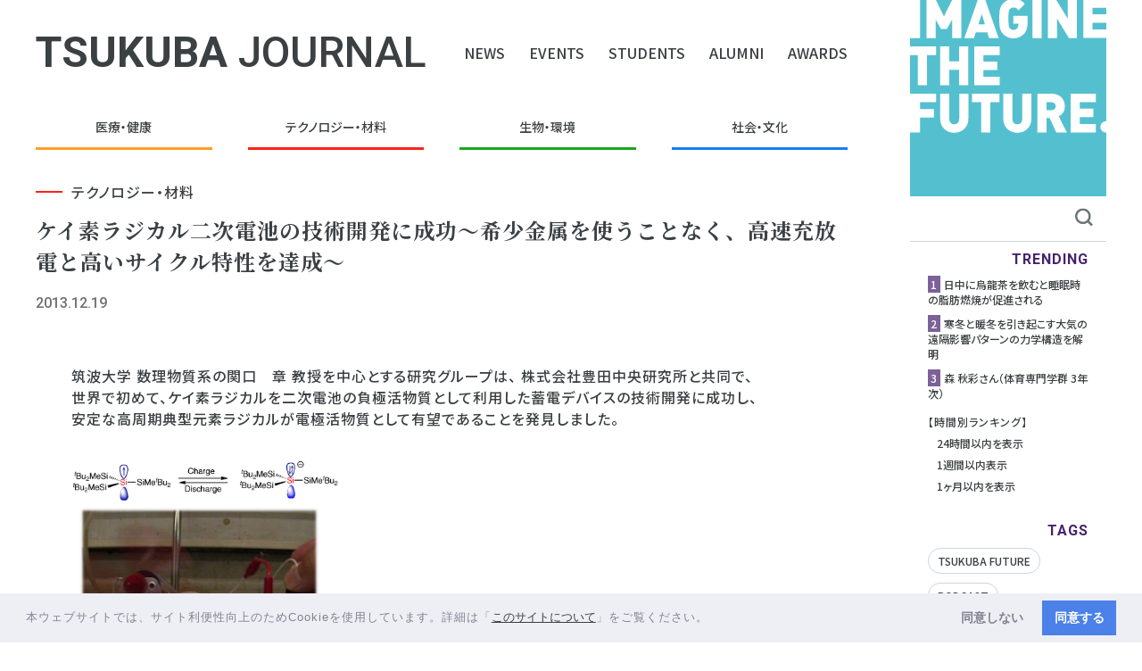

--- FILE ---
content_type: text/html; charset=UTF-8
request_url: https://www.tsukuba.ac.jp/journal/technology-materials/20131219132436.html
body_size: 4768
content:
<!DOCTYPE html>
<html lang="ja">
<head prefix="og: http://ogp.me/ns# fb: http://ogp.me/ns/fb# website: http://ogp.me/ns/website#">
<meta name="viewport" content="width=device-width, initial-scale=1.0">
<link rel="icon" href="../journal.ico" />
<link rel="canonical" href="https://www.tsukuba.ac.jp/journal/technology-materials/20131219132436.html">
<script src="https://cdnjs.cloudflare.com/ajax/libs/lazysizes/5.2.0/plugins/unveilhooks/ls.unveilhooks.min.js"></script>
<script src="https://cdnjs.cloudflare.com/ajax/libs/lazysizes/5.1.2/lazysizes.min.js"></script>
<script src="/assets/js/lazyload.js"></script>
<link rel="stylesheet" href="../styles.css" />
<link rel="stylesheet" href="https://fonts.googleapis.com/css?family=Noto+Sans+JP:500,700&display=swap">
<link rel="stylesheet" href="https://fonts.googleapis.com/css?family=Noto+Serif+JP:500,700&display=swap">
<link href="https://fonts.googleapis.com/css?family=Roboto:500,700&display=swap" rel="stylesheet">
<script
  src="https://code.jquery.com/jquery-3.5.1.js"
  integrity="sha256-QWo7LDvxbWT2tbbQ97B53yJnYU3WhH/C8ycbRAkjPDc="
  crossorigin="anonymous"></script>
<script type="text/javascript" src="../assets_c/js/owned.js"></script>
<title>ケイ素ラジカル二次電池の技術開発に成功～希少金属を使うことなく、高速充放電と高いサイクル特性を達成～ | テクノロジー・材料 - TSUKUBA JOURNAL</title>
<meta name="format-detection" content="telephone=no">
<meta property="og:title" content="ケイ素ラジカル二次電池の技術開発に成功～希少金属を使うことなく、高速充放電と高いサイクル特性を達成～ | テクノロジー・材料 - TSUKUBA JOURNAL">
<meta property="og:site_name" content="筑波大学">
<meta property="og:type" content="article">
<meta property="og:locale" content="ja_JP">
<meta property="og:description" content="筑波大学 数理物質系の関口　章 教授を中心とする研究グループは、 株式会社豊田中央研究所と共同で、 世界で初めて、ケイ素ラジカルを二次電池の負極活物質として利用した蓄電デバイスの技術開発に成功し、安定な高周期典型元素ラジカルが電極活物質とし">
<meta property="og:url" content="https://www.tsukuba.ac.jp/journal/technology-materials/20131219132436.html">
<meta property="og:image" content="https://www.tsukuba.ac.jp/images/131218.jpg">
<meta name="twitter:card" content="summary_large_image" />
<meta property="twitter:title" content="ケイ素ラジカル二次電池の技術開発に成功～希少金属を使うことなく、高速充放電と高いサイクル特性を達成～ | テクノロジー・材料 - TSUKUBA JOURNAL">
<meta property="twitter:description" content="筑波大学 数理物質系の関口　章 教授を中心とする研究グループは、 株式会社豊田中央研究所と共同で、 世界で初めて、ケイ素ラジカルを二次電池の負極活物質として利用した蓄電デバイスの技術開発に成功し、安定な高周期典型元素ラジカルが電極活物質とし">
<meta property="twitter:image:src" content="https://www.tsukuba.ac.jp/images/131218.jpg">
<meta name="twitter:card" content="summary_large_image" />
<meta name="twitter:site" content="@UNIV_TSUKUBA_JP" />
<meta name="twitter:creator" content="@UNIV_TSUKUBA_JP" />
<meta name="robots" content="max-image-preview:large">
<script type="application/ld+json">
{
"@context" : "http://schema.org",
"@type" : "Article",
"url" : "https://www.tsukuba.ac.jp/journal/technology-materials/20131219132436.html",
"mainEntityOfPage": {
"@type": "WebPage",
"@id": "https://www.tsukuba.ac.jp/journal/technology-materials/20131219132436.html"
},
"publisher" : {
"@type" : "Organization",
"name" : "筑波大学",
"logo": {
"@type": "ImageObject",
"url": "https://www.tsukuba.ac.jp/assets/img/common/logo-sp.svg",
"width": 238,
"height": 25
}
},
"headline": "ケイ素ラジカル二次電池の技術開発に成功～希少金属を使うことなく、高速充放電と高いサイクル特性を達成～",
"description": "筑波大学 数理物質系の関口　章 教授を中心とする研究グループは、 株式会社豊田中央研究所と共同で、 世界で初めて、ケイ素ラジカルを二次電池の負極活物質として利用した蓄電デバイスの技術開発に成功し、安定な高周期典型元素ラジカルが電極活物質とし",
"image": {
"@type": "ImageObject",
"url": "https://www.tsukuba.ac.jp/images/131218.jpg",
"width": "1711",
"height": "1448"
},
"datePublished" : "2013-12-19T13:24:36+09:00",
"dateModified" : "2020-10-03T01:32:48+09:00"
}
</script>
<script type="application/ld+json">
{
"@context": "https://schema.org",
"@type": "BreadcrumbList",
"itemListElement": [
{
"@type": "ListItem",
"position": 1,
"name": "TSUKUBA JOURNAL",
"item": "https://www.tsukuba.ac.jp/journal/"
},
{
"@type": "ListItem",
"position": 2,
"name": "テクノロジー・材料",
"item": "https://www.tsukuba.ac.jp/journal/technology-materials/"
},
{
"@type": "ListItem",
"position": 3,
"name": "ケイ素ラジカル二次電池の技術開発に成功～希少金属を使うことなく、高速充放電と高いサイクル特性を達成～"
}
]
}
</script>
<link rel="prev bookmark" href="../awards/20131215090007.html" title="日本認知科学会大会プログラム委員会賞　川崎 真弘" />
<link rel="next bookmark" href="20131220000015.html" title="TSUKUBA FUTURE #015：破壊から創造へ～衝撃に強い構造物をデザインする～" />
</head>
<body class="mt-entry-archive layout-w-b">
<header class="sp-header">
  <div class="header-top">
  <figure class="imagine"><img src="/assets/img/common/owned-logo.svg"></figure>
  <div class="logo"><a href="/journal/"><h1 class="title">TSUKUBA <span>JOURNAL</span></h1></a></div>
  <ul class="nav row">
  <li class="item"><a href="/news/" rel="noopener">NEWS</a></li>
  <li class="item"><a href="/events/" rel="noopener">EVENTS</a></li>
  <li class="item"><a href="/journal/students/" rel="noopener">STUDENTS</a></li>
  <li class="item"><a href="/journal/alumni/" rel="noopener">ALUMNI</a></li>
  <li class="item"><a href="/journal/awards/" rel="noopener">AWARDS</a></li>
  </ul>
  <div class="sp-menu">
  <div class="bar">
  <span></span>
  <span></span>
  <span></span>
  </div>
  </div>

  </div>
  </header>

  <div class="sp-header-bottom">
  <ul class="nav row">
  <li class="item"><a class="" href="/journal/medicine-health/" rel="noopener"><span>医療・健康</span></a></li>
  <li class="item"><a class="" href="/journal/technology-materials/" rel="noopener"><span>テクノロジー・<br class="sp-only">材料</span></a></li>
  <li class="item"><a class="" href="/journal/biology-environment/" rel="noopener"><span>生物・環境</span></a></li>
  <li class="item"><a class="" href="/journal/society-culture/" rel="noopener"><span>社会・文化</span></a></li>
  </ul>
  </div>

  <div class="navigation">
  <div class="container">
  <div class="search-wrap">
  <form name="search___form" class="search-form" action="/journal/search/" id="searchform" method="get">
  <div class="search">
  <input name="q" type="text" title="検索" placeholder="キーワードを入力" accesskey="" id="search">
  <button class="search-btn" type="submit">
  <svg viewBox="0 0 15.9 15.9">
  <path class="st0" d="M15.9,14.5l-3.3-3.3C13.5,10,14,8.5,14,7c0-3.8-3.1-7-6.9-7C7.1,0,7,0,7,0C3.2,0,0,3.1,0,6.9
  C0,6.9,0,7,0,7c0,3.8,3.1,7,6.9,7c0,0,0.1,0,0.1,0c1.5,0,3-0.5,4.2-1.4l3.3,3.3L15.9,14.5z M2,7c0-2.7,2.2-5,4.9-5C6.9,2,7,2,7,2
  c2.7,0,5,2.2,5,4.9c0,0,0,0.1,0,0.1c0,2.7-2.2,5-4.9,5c0,0-0.1,0-0.1,0C4.3,12,2,9.8,2,7C2,7.1,2,7,2,7z"/>
  </svg>
  </button>
  </div>
  </form>
  </div>
  <nav>
  <ul class="j-items">
  <li class="item"><a class="" href="/journal/medicine-health/" rel="noopener"><span>医療・健康</span></a></li>
  <li class="item"><a class="" href="/journal/technology-materials/" rel="noopener"><span>テクノロジー・材料</span></a></li>
  <li class="item"><a class="" href="/journal/biology-environment/" rel="noopener"><span>生物・環境</span></a></li>
  <li class="item"><a class="" href="/journal/society-culture/" rel="noopener"><span>社会・文化</span></a></li>
  </ul>
  <ul class="j-nav row">
  <li class="item"><a href="/news/" rel="noopener">NEWS</a></li>
  <li class="item"><a href="/events/" rel="noopener">EVENTS</a></li>
  <li class="item"><a href="/journal/students/" rel="noopener">STUDENTS</a></li>
  <li class="item"><a href="/journal/alumni/" rel="noopener">ALUMNI</a></li>
  <li class="item"><a href="/journal/awards/" rel="noopener">AWARDS</a></li>
  </ul>
  </nav>
  </div>
  </div>
<header class="header-float">
  <div class="inner">
    <figure class="imagizelogo"><img src="/assets/img/common/owned-logo.svg"></figure>
    <div class="logo"><a href="/journal/"><h1 class="title">TSUKUBA <span>JOURNAL</span></h1></a></div>
    <div class="menu">
      <div class="header-top">
        <ul class="nav row">
        <li class="item"><a href="/news/" rel="noopener">NEWS</a></li>
        <li class="item"><a href="/events/" rel="noopener">EVENTS</a></li>
        <li class="item"><a href="/journal/students/" rel="noopener">STUDENTS</a></li>
        <li class="item"><a href="/journal/alumni/" rel="noopener">ALUMNI</a></li>
        <li class="item"><a href="/journal/awards/" rel="noopener">AWARDS</a></li>
        </ul>
      </div>
      <div class="header-bottom">
        <ul class="nav row">
        <li class="item"><a class="" href="/journal/medicine-health/" rel="noopener"><span>医療・健康</span></a></li>
        <li class="item"><a class="" href="/journal/technology-materials/" rel="noopener"><span>テクノロジー・<br class="sp-only">材料</span></a></li>
        <li class="item"><a class="" href="/journal/biology-environment/" rel="noopener"><span>生物・環境</span></a></li>
        <li class="item"><a class="" href="/journal/society-culture/" rel="noopener"><span>社会・文化</span></a></li>
        </ul>
      </div>
    </div>
  </div>
  </header>
<div class="container-wrap rowcolumn">
<main class="main">
<header class="header">
  <div class="header-top">
  <div class="logo"><a href="/journal/"><h1 class="title">TSUKUBA <span>JOURNAL</span></h1></a></div>
  <ul class="nav row">
  <li class="item"><a href="/news/" rel="noopener">NEWS</a></li>
  <li class="item"><a href="/events/" rel="noopener">EVENTS</a></li>
  <li class="item"><a href="/journal/students/" rel="noopener">STUDENTS</a></li>
  <li class="item"><a href="/journal/alumni/" rel="noopener">ALUMNI</a></li>
  <li class="item"><a href="/journal/awards/" rel="noopener">AWARDS</a></li>
  </ul>
  </div>
  <div class="header-bottom">
  <ul class="nav row">
  <li class="item"><a class="" href="/journal/medicine-health/" rel="noopener"><span>医療・健康</span></a></li>
  <li class="item"><a class="" href="/journal/technology-materials/" rel="noopener"><span>テクノロジー・<br class="sp-only">材料</span></a></li>
  <li class="item"><a class="" href="/journal/biology-environment/" rel="noopener"><span>生物・環境</span></a></li>
  <li class="item"><a class="" href="/journal/society-culture/" rel="noopener"><span>社会・文化</span></a></li>
  </ul>
  </div>
  </header>
<section class="post">
<div class="container">
<figcaption class="text-container">
<div class="data">
<span class="cat technology-materials">テクノロジー・材料</span>
</div>
<p class="description">ケイ素ラジカル二次電池の技術開発に成功～希少金属を使うことなく、高速充放電と高いサイクル特性を達成～</p>
<div class="row">
<time class="time">2013.12.19</time>
</div>
</figcaption>
<div class="contents">
<div class="content">
筑波大学 数理物質系の関口　章 教授を中心とする研究グループは、 株式会社豊田中央研究所と共同で、 世界で初めて、ケイ素ラジカルを二次電池の負極活物質として利用した蓄電デバイスの技術開発に成功し、安定な高周期典型元素ラジカルが電極活物質として有望であることを発見しました。<br><br>
<img class="alignnone size-medium wp-image-14901" alt="131218" src="../../images/131218.jpg" width="300" height="253" /></a><br><br>
ケイ素ラジカルの可逆的酸化還元反応（上）とケイ素ラジカルを負極活物質に用いた電池を使用しているところ（下）
<br><br>
<h2 class="titleline">PDF資料</h2>
<a href="../images/pdf/p20131219si.pdf" rel="noopener noreferrer" class="txt-link txt-pdf" target="_blank">プレスリリース</a>
<div class="foot-sns"><ul class="sns-btns">
<li class="sns-btn facebook"><div class="fb-like" data-href="" data-width="" data-layout="button_count" data-action="like" data-size="small" data-share="true"></div></li>
<li class="sns-btn twitter"><a href="https://twitter.com/share?ref_src=twsrc%5Etfw" class="twitter-share-button" data-show-count="false"　data-lang="ja">ツイート</a></li>
</ul>
<div id="fb-root"></div>
<script async defer crossorigin="anonymous" src="https://connect.facebook.net/ja_JP/sdk.js#xfbml=1&version=v9.0" nonce="mr9zdGnp"></script>
<script>!function(d,s,id){var js,fjs=d.getElementsByTagName(s)[0],p=/^http:/.test(d.location)?'http':'https';if(!d.getElementById(id)){js=d.createElement(s);js.id=id;js.src=p+'://platform.twitter.com/widgets.js';fjs.parentNode.insertBefore(js,fjs);}}(document, 'script', 'twitter-wjs');</script></div>
</div>
</div>
<div class="previous-wrap">
<h2 class="title">PREVIOUS</h2>
<a href="20131015000006.html" rel="noopener">
<figcaption class="text-container">
<div class="data">
<span class="cat technology-materials">テクノロジー・材料</span>
</div>
<p class="description">安価で高性能なハードディスクドライブ（HDD）記録媒体の実現可能性～白金フリー酸化物垂直磁気記録材料の薄膜化に世界初成功～</p>
<time class="time">2013.10.15</time>
</figcaption>
</a>
</div>
</div>
</section>
</main>
<aside class="side">
  <figure class="imagine"><img src="/assets/img/common/owned-logo.svg"></figure>
  <div class="search-wrap">
  <form name="search___form" class="search-form" action="/journal/search/" id="searchform" method="get" >
          <div class="search">
          <input name="q" type="text" title="検索" accesskey="4" id="search">
          <button class="search-btn" type="submit">
          <svg viewBox="0 0 15.9 15.9">
          <path class="st0" d="M15.9,14.5l-3.3-3.3C13.5,10,14,8.5,14,7c0-3.8-3.1-7-6.9-7C7.1,0,7,0,7,0C3.2,0,0,3.1,0,6.9
          C0,6.9,0,7,0,7c0,3.8,3.1,7,6.9,7c0,0,0.1,0,0.1,0c1.5,0,3-0.5,4.2-1.4l3.3,3.3L15.9,14.5z M2,7c0-2.7,2.2-5,4.9-5C6.9,2,7,2,7,2
          c2.7,0,5,2.2,5,4.9c0,0,0,0.1,0,0.1c0,2.7-2.2,5-4.9,5c0,0-0.1,0-0.1,0C4.3,12,2,9.8,2,7C2,7.1,2,7,2,7z"></path>
          </svg>
          </button>
          </div>
  </form>
  </div>

  <div class="tags">
    <p class="title">TRENDING</p>
    <ul class="items">
      <li style="font-size:1.2rem;margin-bottom:10px;"><span style="background-color: rgba(71,30,110,0.7);padding:1px 3px 1px 3px;color:#fff">1</span>&nbsp;<a href="/journal/medicine-health/20201223140000.html">日中に烏龍茶を飲むと睡眠時の脂肪燃焼が促進される</a></li>
      <li style="font-size:1.2rem;margin-bottom:10px;"><span style="background-color: rgba(71,30,110,0.7);padding:1px 3px 1px 3px;color:#fff">2</span>&nbsp;<a href="/journal/biology-environment/20230214140000.html">寒冬と暖冬を引き起こす大気の遠隔影響パターンの力学構造を解明</a></li>
      <li style="font-size:1.2rem;margin-bottom:10px;"><span style="background-color: rgba(71,30,110,0.7);padding:1px 3px 1px 3px;color:#fff">3</span>&nbsp;<a href="/journal/students/20250117100000.html">森 秋彩さん（体育専門学群 3年次）</a></li>
    </ul>
    <span style="font-size:1.2rem">【時間別ランキング】</span><br />
      <span style="font-size:1.2rem;margin-left:10px"><a href="./?s_td=daily">24時間以内を表示</a></span><br />
      <span style="font-size:1.2rem;margin-left:10px"><a href="./?s_td=weekly">1週間以内表示</a></span><br />
      <span style="font-size:1.2rem;margin-left:10px"><a href="./?s_td=monthly">1ヶ月以内を表示</a></span>
  </div>

  <div class="tags">
    <p class="title">TAGS</p>
    <ul class="items">
<li class="item rank-1"><a href="/journal/tags/?s_tag=TSUKUBA FUTURE" rel="tag">TSUKUBA FUTURE</a></mt:Unless></li>



 <li class="item rank-3"><a href="/journal/tags/?s_tag=PODCAST" rel="tag">PODCAST</a></mt:Unless></li>



 <li class="item rank-4"><a href="/journal/tags/?s_tag=TSUKUBA FRONTIER" rel="tag">TSUKUBA FRONTIER</a></mt:Unless></li>



 <li class="item rank-5"><a href="/journal/tags/?s_tag=Nature Index" rel="tag">Nature Index</a></mt:Unless></li>



 <li class="item rank-10"><a href="/journal/tags/?s_tag=CHANGEMAKERS" rel="tag">CHANGEMAKERS</a></mt:Unless></li>



    </ul>
  </div>

  <div class="logo"><a href="/index.html"><img src="/assets/img/common/logo.svg"></a></div>
  <copy class="copy">© <script type="text/javascript">myDate = new Date() ;myYear = myDate.getFullYear ();document.write(myYear);</script> University of Tsukuba All Rights Reserved.</copy>
  <div class="bnr"><a href="https://ac.tsukuba.ac.jp/" rel="noopener" class="txt-link txt-link-bnr bnrtxtf" target="_blank">学群入試サイト</a></div>
  <div class="bnr"><a href="https://www.ap-graduate.tsukuba.ac.jp/" class="txt-link txt-link-bnr bnrtxtf" rel="noopener" target="_blank">大学院入試サイト</a></div>
  <div class="bnr"><a href="https://www.sanrenhonbu.tsukuba.ac.jp/joint-research/for_company-kyoudou/" class="txt-link txt-ex-link-bnr bnrtxtf" rel="noopener" target="_blank">共同研究等サイト</a></div>
  <div class="bnr"><a href="https://futureship.sec.tsukuba.ac.jp/" class="txt-link txt-ex-link-bnr bnrtxtf" rel="noopener" target="_blank">ご支援くださる皆さまへ</a></div>
  <br />
</aside>
<div class="gotop"><a href="#top"></a></div>
<script src="/assets/js/cookieconsent.min.js" data-cfasync="false"></script>
<script src="/assets/js/cookieconsent_setting.js"></script>
<script async src="https://www.googletagmanager.com/gtag/js?id=G-HHQSQD2FS5"></script>
<script src="/assets/js/ga4.js"></script>
</div>
</body>
</html>


--- FILE ---
content_type: text/css
request_url: https://www.tsukuba.ac.jp/assets/css/owned.min.css
body_size: 6521
content:
.pc-only{display:block}@media (max-width: 768px){.pc-only{display:none}}.sp-only{display:none}@media (max-width: 768px){.sp-only{display:block}}html,body,div,span,object,iframe,h1,h2,h3,h4,h5,h6,p,blockquote,pre,abbr,address,cite,code,del,dfn,em,img,ins,kbd,q,samp,small,strong,sub,sup,var,b,i,dl,dt,dd,ol,ul,li,fieldset,form,label,legend,table,caption,tbody,tfoot,thead,tr,th,td,article,aside,canvas,details,figcaption,figure,footer,header,hgroup,menu,nav,section,summary,time,mark,audio,video{margin:0;padding:0;border:0;outline:0;vertical-align:baseline;background:transparent;list-style:none}*,*:before,*:after{box-sizing:border-box;-webkit-box-sizing:border-box}*{overflow-wrap:break-word;word-wrap:break-word;margin:0;padding:0}html,body{height:100%;margin:0;padding:0;-webkit-font-smoothing:antialiased;-webkit-font-feature-settings:"palt" 1;font-feature-settings:"palt" 1;font-family:'Noto Sans JP', 'ヒラギノ角ゴ ProN', 'Hiragino Kaku Gothic ProN', 'メイリオ', Meiryo, sans-serif;font-weight:normal;font-size:1.6rem;letter-spacing:1px;color:#3B4043}body.lock{height:100vh;overflow:hidden}html{font-size:62.5%}h2{font-size:3.5rem;color:#31154B;font-family:'Roboto','Noto Sans JP';font-weight:normal;line-height:1;letter-spacing:0}time{font-family:'Roboto';color:#707070;letter-spacing:0}.time{font-family:'Roboto';color:#707070;letter-spacing:0}li{list-style:none}img{vertical-align:bottom;pointer-events:none;height:auto}.uppercase{text-transform:uppercase}.sp-header{display:none}@media (max-width: 1080px){.sp-header{display:block;position:fixed;top:0;width:100%;height:4.8rem;background:white;z-index:10}}.sp-header .header-top{display:-webkit-box;display:-webkit-flex;display:-ms-flexbox;display:flex;-webkit-box-align:center;-webkit-align-items:center;-ms-flex-align:center;align-items:center;-webkit-box-pack:justify;-webkit-justify-content:space-between;-ms-flex-pack:justify;justify-content:space-between;position:relative;height:100%}@media (max-width: 1080px){.sp-header .header-top{margin-bottom:0}}@media (max-width: 1080px){.sp-header .header-top .imagine{position:absolute;top:0;left:1rem;width:4.8rem}}.sp-header .header-top .logo .title{font-family:'roboto';font-size:5.6rem;font-weight:bold}@media (max-width: 1080px){.sp-header .header-top .logo .title{font-size:2.4rem;padding-left:7rem}}@media (max-width: 480px){.sp-header .header-top .logo .title{font-size:2rem;padding-left:7rem}}.sp-header .header-top .logo .title span{font-weight:lighter}@media (max-width: 1080px){.sp-header .header-top .nav{display:none}}.sp-header .header-top .nav .item{margin-left:2.7rem}.sp-header .header-top .sp-menu{width:4.8rem;height:4.8rem;display:-webkit-box;display:-webkit-flex;display:-ms-flexbox;display:flex;-webkit-box-align:center;-webkit-align-items:center;-ms-flex-align:center;align-items:center;-webkit-box-pack:center;-webkit-justify-content:center;-ms-flex-pack:center;justify-content:center;position:absolute;right:0;top:0}.sp-header .header-top .sp-menu.active{background:#3B4043}.sp-header .header-top .sp-menu.active span{background:white !important}.sp-header .header-top .sp-menu.active span:nth-child(1){top:0;-webkit-transform:translate(0, 302.5%) rotate(45deg) !important;transform:translate(0, 302.5%) rotate(45deg) !important}.sp-header .header-top .sp-menu.active span:nth-child(2){display:none}.sp-header .header-top .sp-menu.active span:nth-child(3){bottom:0;width:100% !important;-webkit-transform:translate(0, -302.5%) rotate(-45deg);transform:translate(0, -302.5%) rotate(-45deg)}.sp-header .header-top .sp-menu .bar{position:relative;width:2.4rem;height:1.8rem}.sp-header .header-top .sp-menu .bar span{position:absolute;background:#3B4043;height:.25rem;width:100%;-webkit-transform:translate(0, -50%);transform:translate(0, -50%)}.sp-header .header-top .sp-menu .bar span:nth-child(1){top:0;-webkit-transform:translate(0, 0);transform:translate(0, 0)}.sp-header .header-top .sp-menu .bar span:nth-child(2){top:50%;margin-top:-1px}.sp-header .header-top .sp-menu .bar span:nth-child(3){bottom:0;width:70%}.sp-header-bottom{display:none}@media (max-width: 1080px){.sp-header-bottom{margin-top:5rem;position:relative;width:100%;height:6rem;display:block}}.sp-header-bottom .nav{-webkit-box-flex:1;-webkit-flex:1 1 auto;-ms-flex:1 1 auto;flex:1 1 auto;-webkit-box-pack:justify;-webkit-justify-content:space-between;-ms-flex-pack:justify;justify-content:space-between}.sp-header-bottom .nav .item{width:calc(100% / 4 - 1rem);text-align:center;display:-webkit-box;display:-webkit-flex;display:-ms-flexbox;display:flex;-webkit-box-align:center;-webkit-align-items:center;-ms-flex-align:center;align-items:center;-webkit-box-pack:center;-webkit-justify-content:center;-ms-flex-pack:center;justify-content:center;height:5rem}.sp-header-bottom .nav .item:nth-child(1){border-bottom:3px solid #fd9f28}.sp-header-bottom .nav .item:nth-child(2){border-bottom:3px solid #fc231c}.sp-header-bottom .nav .item:nth-child(3){border-bottom:3px solid #18a81b}.sp-header-bottom .nav .item:nth-child(4){border-bottom:3px solid #157cfb}.sp-header-bottom .nav .item a{display:block;text-align:center;font-size:1.1rem;font-weight:bolder;position:relative}.sp-header-bottom .nav .item a span{display:-webkit-box;display:-webkit-flex;display:-ms-flexbox;display:flex;-webkit-box-align:center;-webkit-align-items:center;-ms-flex-align:center;align-items:center;-webkit-box-pack:center;-webkit-justify-content:center;-ms-flex-pack:center;justify-content:center}.navigation{background:white;position:fixed;top:-100%;width:100%;z-index:888;display:none}.navigation.active{height:auto;top:4.8rem;height:calc(100vh - 4.5rem);overflow-y:auto;display:block}.navigation::before{content:none}.navigation .container{padding:2rem}.navigation .container .search-wrap .search{position:relative;margin:2rem 0;border-bottom:1px solid #707070}.navigation .container .search-wrap .search input{font-weight:bolder;border:none;min-height:4rem;width:100%;height:100%;padding:0 2.5rem 0 1rem}.navigation .container .search-wrap .search input:focus{outline:none}.navigation .container .search-wrap .search .search-btn{background:none;border:none;cursor:pointer;position:absolute;top:50%;right:1.5rem;-webkit-transform:translate(0, -50%);transform:translate(0, -50%)}.navigation .container .search-wrap .search .search-btn:focus{outline:none}.navigation .container .search-wrap .search .search-btn svg{width:2rem;height:2rem}.navigation .container .search-wrap .search .search-btn svg path{fill:#6F7579}.navigation nav ul{height:auto}.navigation nav .j-items{margin-bottom:4rem}.navigation nav .j-items .item{width:100%;padding:1.5rem 0}.navigation nav .j-items .item:nth-child(1){border-bottom:3px solid #fd9f28}.navigation nav .j-items .item:nth-child(2){border-bottom:3px solid #fc231c}.navigation nav .j-items .item:nth-child(3){border-bottom:3px solid #18a81b}.navigation nav .j-items .item:nth-child(4){border-bottom:3px solid #157cfb}.navigation nav .j-items .item a{text-align:left;font-size:1.4rem}.navigation nav .j-nav{-webkit-flex-wrap:wrap;-ms-flex-wrap:wrap;flex-wrap:wrap}.navigation nav .j-nav .item{margin-right:2rem}.header-float{display:none;position:fixed;top:0;width:100%;background:white;z-index:10}.header-float.follow{display:block}@media (max-width: 1080px){.header-float.follow{display:none}}.header-float .inner{display:-webkit-box;display:-webkit-flex;display:-ms-flexbox;display:flex;-webkit-box-align:center;-webkit-align-items:center;-ms-flex-align:center;align-items:center;-webkit-box-pack:justify;-webkit-justify-content:space-between;-ms-flex-pack:justify;justify-content:space-between;max-width:1366px;margin:0 auto}.header-float .inner .imagizelogo{margin-right:3rem;max-width:15rem;}.header-float .inner .imagizelogo img{width:100%;height:auto}.header-float .inner .logo{margin-right:auto}.header-float .inner .logo .title{font-family:'roboto';font-size:3.6rem;font-weight:bold}.header-float .inner .logo .title span{font-weight:lighter}.header-float .inner .menu .header-top{display:-webkit-box;display:-webkit-flex;display:-ms-flexbox;display:flex;-webkit-box-align:center;-webkit-align-items:center;-ms-flex-align:center;align-items:center;-webkit-box-pack:justify;-webkit-justify-content:space-between;-ms-flex-pack:justify;justify-content:space-between;position:relative;margin-bottom:.5rem}.header-float .inner .menu .header-top .nav{margin-left:auto}.header-float .inner .menu .header-top .nav .item{margin-left:2.7rem}.header-float .inner .menu .header-bottom{position:relative;width:100%;height:6rem;min-width:66rem}.header-float .inner .menu .header-bottom .nav{-webkit-box-flex:1;-webkit-flex:1 1 auto;-ms-flex:1 1 auto;flex:1 1 auto;-webkit-box-pack:justify;-webkit-justify-content:space-between;-ms-flex-pack:justify;justify-content:space-between}.header-float .inner .menu .header-bottom .nav .item{width:calc(100% / 4 - 3rem);text-align:center;display:-webkit-box;display:-webkit-flex;display:-ms-flexbox;display:flex;-webkit-box-align:center;-webkit-align-items:center;-ms-flex-align:center;align-items:center;-webkit-box-pack:center;-webkit-justify-content:center;-ms-flex-pack:center;justify-content:center;height:5rem}.header-float .inner .menu .header-bottom .nav .item:nth-child(1){border-bottom:3px solid #fd9f28}.header-float .inner .menu .header-bottom .nav .item:nth-child(2){border-bottom:3px solid #fc231c}.header-float .inner .menu .header-bottom .nav .item:nth-child(3){border-bottom:3px solid #18a81b}.header-float .inner .menu .header-bottom .nav .item:nth-child(4){border-bottom:3px solid #157cfb}.header-float .inner .menu .header-bottom .nav .item a{display:block;text-align:center;font-size:1.4rem}.header-float .inner .menu .header-bottom .nav .item a span{display:-webkit-box;display:-webkit-flex;display:-ms-flexbox;display:flex;-webkit-box-align:center;-webkit-align-items:center;-ms-flex-align:center;align-items:center;-webkit-box-pack:center;-webkit-justify-content:center;-ms-flex-pack:center;justify-content:center}.container-wrap{max-width:1366px;padding:0;margin:0 auto;display:-webkit-box;display:-webkit-flex;display:-ms-flexbox;display:flex;-webkit-box-pack:justify;-webkit-justify-content:space-between;-ms-flex-pack:justify;justify-content:space-between}@media (max-width: 1080px){.container-wrap{display:block !important;padding-top:2rem}}.container-wrap .main{-webkit-box-flex:1;-webkit-flex:1;-ms-flex:1;flex:1;overflow:visible;margin-bottom:9rem}@media (max-width: 480px){.container-wrap .main{margin-bottom:3rem}}.container-wrap .main .header{padding:3.5rem 0}@media (max-width: 1080px){.container-wrap .main .header{display:none;padding:0;position:fixed;top:0;width:100%;height:4.5rem;background:white;z-index:10}}.container-wrap .main .header .header-top{display:-webkit-box;display:-webkit-flex;display:-ms-flexbox;display:flex;-webkit-box-align:center;-webkit-align-items:center;-ms-flex-align:center;align-items:center;-webkit-box-pack:justify;-webkit-justify-content:space-between;-ms-flex-pack:justify;justify-content:space-between;margin-bottom:3.5rem;position:relative}@media (max-width: 1080px){.container-wrap .main .header .header-top .imagine{position:absolute;top:0;left:-1rem;width:4.5rem}}.container-wrap .main .header .header-top .logo .title{font-family:'roboto';font-size:4.8rem;font-weight:bold;line-height:1}.container-wrap .main .header .header-top .logo .title span{font-weight:lighter}@media (max-width: 480px){.container-wrap .main .header .header-top .nav{display:none}}.container-wrap .main .header .header-top .nav .item{margin-left:2.7rem}@media (max-width: 768px){.container-wrap .main .header .header-bottom{padding-top:5rem;position:relative;width:100%;height:6rem}}.container-wrap .main .header .header-bottom .nav{-webkit-box-flex:1;-webkit-flex:1 1 auto;-ms-flex:1 1 auto;flex:1 1 auto;-webkit-box-pack:justify;-webkit-justify-content:space-between;-ms-flex-pack:justify;justify-content:space-between}@media (max-width: 480px){.container-wrap .main .header .header-bottom .nav{width:calc(100% + 4rem);position:absolute;left:-2rem;-webkit-box-align:center;-webkit-align-items:center;-ms-flex-align:center;align-items:center}}.container-wrap .main .header .header-bottom .nav .item{width:calc(100% / 4 - 3rem);text-align:center;display:-webkit-box;display:-webkit-flex;display:-ms-flexbox;display:flex;-webkit-box-align:center;-webkit-align-items:center;-ms-flex-align:center;align-items:center;-webkit-box-pack:center;-webkit-justify-content:center;-ms-flex-pack:center;justify-content:center;height:5rem}@media (max-width: 480px){.container-wrap .main .header .header-bottom .nav .item{width:calc(100% / 4 - 1rem)}}.container-wrap .main .header .header-bottom .nav .item:nth-child(1){border-bottom:3px solid #fd9f28}.container-wrap .main .header .header-bottom .nav .item:nth-child(2){border-bottom:3px solid #fc231c}.container-wrap .main .header .header-bottom .nav .item:nth-child(3){border-bottom:3px solid #18a81b}.container-wrap .main .header .header-bottom .nav .item:nth-child(4){border-bottom:3px solid #157cfb}.container-wrap .main .header .header-bottom .nav .item a{display:block;text-align:center;font-size:1.4rem}@media (max-width: 480px){.container-wrap .main .header .header-bottom .nav .item a{font-size:1.2rem;font-weight:bolder;position:relative}}.container-wrap .main .header .header-bottom .nav .item a span{display:-webkit-box;display:-webkit-flex;display:-ms-flexbox;display:flex;-webkit-box-align:center;-webkit-align-items:center;-ms-flex-align:center;align-items:center;-webkit-box-pack:center;-webkit-justify-content:center;-ms-flex-pack:center;justify-content:center}.container-wrap .main .items{display:-webkit-box;display:-webkit-flex;display:-ms-flexbox;display:flex;-webkit-flex-wrap:wrap;-ms-flex-wrap:wrap;flex-wrap:wrap;-webkit-box-pack:justify;-webkit-justify-content:space-between;-ms-flex-pack:justify;justify-content:space-between;margin-bottom:12rem}@media (max-width: 480px){.container-wrap .main .items{margin-bottom:3rem}}.container-wrap .main .items .item a{display:block;position:relative}.container-wrap .main .items .item a .container .image-container{background-repeat:no-repeat;background-size:100%;transition: all .5s;}.container-wrap .main .items .item a:hover .container .image-container{background-size:105%;transition: all .5s;}.container-wrap .main .items .item a .container .text-container .data .cat{margin-bottom:1.25rem;position:relative;display:block;padding-left:4rem}@media (max-width: 480px){.container-wrap .main .items .item a .container .text-container .data .cat{margin-bottom:.5rem}}.container-wrap .main .items .item a .container .text-container .data .cat.cat.medicine-health::before{background:#fd9f28}.container-wrap .main .items .item a .container .text-container .data .cat.cat.technology-materials::before{background:#fc231c}.container-wrap .main .items .item a .container .text-container .data .cat.cat.biology-environment::before{background:#18a81b}.container-wrap .main .items .item a .container .text-container .data .cat.cat.society-culture::before{background:#157cfb}.container-wrap .main .items .item a .container .text-container .data .cat.cat.students::before{background:#47216d}.container-wrap .main .items .item a .container .text-container .data .cat.cat.alumni::before{background:#47216d}.container-wrap .main .items .item a .container .text-container .data .cat.cat.awards::before{background:#47216d}.container-wrap .main .items .item a .container .text-container .data .cat::before{content:"";height:2px;width:3rem;position:absolute;top:50%;left:0;-webkit-transform:translate(0, -50%);transform:translate(0, -50%)}.container-wrap .main .items .item a .container .text-container .data .time{font-size:1.4rem;font-weight:bolder;margin-bottom:1.5rem}.container-wrap .main .items .item a .container .text-container .description{margin-top:1rem;font-weight:bolder;font-family:'Noto Serif JP'} .description_list{font-size: 1.8rem;font-weight:bolder;font-family:'Noto Serif JP'}.description_search_title{font-size: 1.8rem;font-weight:bolder;font-family:'Noto Sans JP','ヒラギノ角ゴ ProN', 'Hiragino Kaku Gothic ProN', 'メイリオ', Meiryo, sans-serif}.container-wrap .main .items .item:nth-child(1){width:100%;margin-bottom:7rem}@media (max-width: 480px){.container-wrap .main .items .item:nth-child(1){margin-bottom:3rem}}.container-wrap .main .items .item:nth-child(1) a .container{min-height:60rem}@media (max-width: 480px){.container-wrap .main .items .item:nth-child(1) a .container{min-height:20rem}}.container-wrap .main .items .item:nth-child(1) a .container .image-container{overflow:hidden;transition: all .5s;background-size:100%;background-position:top center;width:100%;height:100%;}.container-wrap .main .items .item a:hover .container .image-container{background-size:105%;transition: all .5s;}@media (max-width: 480px){.container-wrap .main .items .item:nth-child(1) a .container .image-container{width:100%;height:20rem}}.container-wrap .main .items .item:nth-child(1) a .container .image-container::after{content:"";display:block;padding-top:62.5%}.container-wrap .main .items .item:nth-child(1) a .container .text-container{padding-top:2rem}@media (max-width: 480px){.container-wrap .main .items .item:nth-child(1) a .container .text-container{padding-top:1rem}}.container-wrap .main .items .item:nth-child(1) a .container .text-container .description{font-size:2.4rem}.description_list{font-size:1.8rem}.description_search_title{font-size: 1.8rem;font-weight:bolder;font-family:'Noto Sans JP','ヒラギノ角ゴ ProN', 'Hiragino Kaku Gothic ProN', 'メイリオ', Meiryo, sans-serif}@media (max-width: 480px){.container-wrap .main .items .item:nth-child(1) a .container .text-container .description{font-size:1.6rem}}.container-wrap .main .items .item:nth-child(2),.container-wrap .main .items .item:nth-child(3),.container-wrap .main .items .item:nth-child(4){width:calc(100% / 3 - 3rem);margin-bottom:7rem}@media (max-width: 480px){.container-wrap .main .items .item:nth-child(2),.container-wrap .main .items .item:nth-child(3),.container-wrap .main .items .item:nth-child(4){width:100%;margin-bottom:3rem}}.container-wrap .main .items .item:nth-child(2) a .container .image-container,.container-wrap .main .items .item:nth-child(3) a .container .image-container,.container-wrap .main .items .item:nth-child(4) a .container .image-container{background-size:100%;background-position:top center;width:100%;height:100%;min-height:10rem;margin-bottom:1.5rem}.container-wrap .main .items .item a:hover .container .image-container{background-size:105%;transition:all .5s;}@media (max-width: 480px){.container-wrap .main .items .item:nth-child(2) a .container .image-container,.container-wrap .main .items .item:nth-child(3) a .container .image-container,.container-wrap .main .items .item:nth-child(4) a .container .image-container{position:absolute;background-size:contain;top:0;right:0;width:11.3rem;height:auto;margin-bottom:0;min-height:auto}}.container-wrap .main .items .item:nth-child(2) a .container .image-container::after,.container-wrap .main .items .item:nth-child(3) a .container .image-container::after,.container-wrap .main .items .item:nth-child(4) a .container .image-container::after{content:"";display:block;padding-top:62.5%}@media (max-width: 480px){.container-wrap .main .items .item:nth-child(2) a .container .text-container .data,.container-wrap .main .items .item:nth-child(3) a .container .text-container .data,.container-wrap .main .items .item:nth-child(4) a .container .text-container .data{margin-bottom:3rem}}.container-wrap .main .items .item:nth-child(2) a .container .text-container .description,.container-wrap .main .items .item:nth-child(3) a .container .text-container .description,.container-wrap .main .items .item:nth-child(4) a .container .text-container .description{font-size:1.8rem}.container-wrap .main .items .item:nth-child(5),.container-wrap .main .items .item:nth-child(6),.container-wrap .main .items .item:nth-child(7),.container-wrap .main .items .item:nth-child(8){width:100%}.container-wrap .main .items .item:nth-child(5) a,.container-wrap .main .items .item:nth-child(6) a,.container-wrap .main .items .item:nth-child(7) a,.container-wrap .main .items .item:nth-child(8) a{border-top:1px solid #CDD6DD;padding:2rem 1.5rem 2rem 0}@media (max-width: 480px){.container-wrap .main .items .item:nth-child(5) a,.container-wrap .main .items .item:nth-child(6) a,.container-wrap .main .items .item:nth-child(7) a,.container-wrap .main .items .item:nth-child(8) a{padding:2rem 0}}.container-wrap .main .items .item:nth-child(5) a:last-child,.container-wrap .main .items .item:nth-child(6) a:last-child,.container-wrap .main .items .item:nth-child(7) a:last-child,.container-wrap .main .items .item:nth-child(8) a:last-child{border-bottom:1px solid #CDD6DD}.container-wrap .main .items .item:nth-child(5) a .container,.container-wrap .main .items .item:nth-child(6) a .container,.container-wrap .main .items .item:nth-child(7) a .container,.container-wrap .main .items .item:nth-child(8) a .container{display:-webkit-box;display:-webkit-flex;display:-ms-flexbox;display:flex;-webkit-box-pack:justify;-webkit-justify-content:space-between;-ms-flex-pack:justify;justify-content:space-between;-webkit-box-orient:horizontal;-webkit-box-direction:reverse;-webkit-flex-direction:row-reverse;-ms-flex-direction:row-reverse;flex-direction:row-reverse}@media (max-width: 480px){.container-wrap .main .items .item:nth-child(5) a .container,.container-wrap .main .items .item:nth-child(6) a .container,.container-wrap .main .items .item:nth-child(7) a .container,.container-wrap .main .items .item:nth-child(8) a .container{display:block;position:relative}}.container-wrap .main .items .item:nth-child(5) a .container .image-container,.container-wrap .main .items .item:nth-child(6) a .container .image-container,.container-wrap .main .items .item:nth-child(7) a .container .image-container,.container-wrap .main .items .item:nth-child(8) a .container .image-container{-webkit-box-flex:0;-webkit-flex:0 0 14.6rem;-ms-flex:0 0 14.6rem;flex:0 0 14.6rem;background-size:100%;background-position:top center;width:100%;height:100%;min-height:5rem;margin-bottom:0}@media (max-width: 480px){.container-wrap .main .items .item:nth-child(5) a .container .image-container,.container-wrap .main .items .item:nth-child(6) a .container .image-container,.container-wrap .main .items .item:nth-child(7) a .container .image-container,.container-wrap .main .items .item:nth-child(8) a .container .image-container{background-size:contain;width:8.4rem;position:absolute;top:0;right:0}}.container-wrap .main .items .item a:hover .container .image-container{background-size:105%;transition: all .5s;}.container-wrap .main .items .item:nth-child(5) a .container .image-container::after,.container-wrap .main .items .item:nth-child(6) a .container .image-container::after,.container-wrap .main .items .item:nth-child(7) a .container .image-container::after,.container-wrap .main .items .item:nth-child(8) a .container .image-container::after{content:"";display:block;padding-top:62.5%}.container-wrap .main .items .item:nth-child(5) a .container .text-container,.container-wrap .main .items .item:nth-child(6) a .container .text-container,.container-wrap .main .items .item:nth-child(7) a .container .text-container,.container-wrap .main .items .item:nth-child(8) a .container .text-container{display:-webkit-box;display:-webkit-flex;display:-ms-flexbox;display:flex}@media (max-width: 480px){.container-wrap .main .items .item:nth-child(5) a .container .text-container,.container-wrap .main .items .item:nth-child(6) a .container .text-container,.container-wrap .main .items .item:nth-child(7) a .container .text-container,.container-wrap .main .items .item:nth-child(8) a .container .text-container{display:block}}.container-wrap .main .items .item:nth-child(5) a .container .text-container .data,.container-wrap .main .items .item:nth-child(6) a .container .text-container .data,.container-wrap .main .items .item:nth-child(7) a .container .text-container .data,.container-wrap .main .items .item:nth-child(8) a .container .text-container .data{-webkit-box-flex:0;-webkit-flex:0 0 22.2rem;-ms-flex:0 0 22.2rem;flex:0 0 22.2rem;width:22.2rem}@media (max-width: 480px){.container-wrap .main .items .item:nth-child(5) a .container .text-container .data,.container-wrap .main .items .item:nth-child(6) a .container .text-container .data,.container-wrap .main .items .item:nth-child(7) a .container .text-container .data,.container-wrap .main .items .item:nth-child(8) a .container .text-container .data{-webkit-box-flex:1;-webkit-flex:auto;-ms-flex:auto;flex:auto;margin-bottom:2rem}}.container-wrap .main .items .item:nth-child(5) a .container .text-container .description,.container-wrap .main .items .item:nth-child(6) a .container .text-container .description,.container-wrap .main .items .item:nth-child(7) a .container .text-container .description,.container-wrap .main .items .item:nth-child(8) a .container .text-container .description{margin-right:5rem}@media (max-width: 480px){.container-wrap .main .items .item:nth-child(5) a .container .text-container .description,.container-wrap .main .items .item:nth-child(6) a .container .text-container .description,.container-wrap .main .items .item:nth-child(7) a .container .text-container .description,.container-wrap .main .items .item:nth-child(8) a .container .text-container .description{margin-right:0;font-size:1.8rem}}.container-wrap .main .latest>.title{position:relative;color:#6F7579;margin-bottom:4rem}@media (max-width: 480px){.container-wrap .main .latest>.title{font-size:2.6rem;margin-bottom:2rem}}.container-wrap .main .latest>.title::after{content:"";height:1px;width:calc(100% - 30rem);background:#CDD6DD;position:absolute;top:50%;right:0}@media (max-width: 480px){.container-wrap .main .latest>.title::after{width:calc(100% - 20rem)}}.container-wrap .main .latest>.title span{font-weight:bold}@-webkit-keyframes show{from{opacity:0}to{opacity:1}}@keyframes show{from{opacity:0}to{opacity:1}}.container-wrap .main .latest .wrap .tab-menu{display:-webkit-box;display:-webkit-flex;display:-ms-flexbox;display:flex;-webkit-box-align:center;-webkit-align-items:center;-ms-flex-align:center;align-items:center;-webkit-box-pack:center;-webkit-justify-content:center;-ms-flex-pack:center;justify-content:center;margin-bottom:6rem}@media (max-width: 480px){.container-wrap .main .latest .wrap .tab-menu{-webkit-flex-wrap:wrap;-ms-flex-wrap:wrap;flex-wrap:wrap;-webkit-box-pack:start;-webkit-justify-content:start;-ms-flex-pack:start;justify-content:start;margin-bottom:1rem;border-bottom:1px solid #CDD6DD}}.container-wrap .main .latest .wrap .tab-menu .tab-menu__item{font-family:'roboto';font-size:1.8rem;font-weight:bold;cursor:pointer;padding:0 2rem}@media (max-width: 480px){.container-wrap .main .latest .wrap .tab-menu .tab-menu__item{font-size:1.6rem;padding:0;margin-right:3rem;margin-bottom:2rem}}.container-wrap .main .latest .wrap .tab-menu .tab-menu__item .tab-trigger.is-active{border-bottom:3px solid #3B4043;padding-bottom:1rem}@media (max-width: 480px){.container-wrap .main .latest .wrap .tab-menu .tab-menu__item .tab-trigger.is-active{border-bottom:1.5px solid #3B4043;padding-bottom:.5rem}}.container-wrap .main .latest .wrap .tab-content{min-height:64.4rem}.container-wrap .main .latest .wrap .tab-content .tab-content__item{display:none}.container-wrap .main .latest .wrap .tab-content .tab-content__item.is-active{display:block}.container-wrap .main .latest .wrap .tab-content .tab-content__item .panel{display:-webkit-box;display:-webkit-flex;display:-ms-flexbox;display:flex;-webkit-flex-wrap:wrap;-ms-flex-wrap:wrap;flex-wrap:wrap;-webkit-box-pack:justify;-webkit-justify-content:space-between;-ms-flex-pack:justify;justify-content:space-between}.container-wrap .main .latest .wrap .tab-content .tab-content__item .panel:after{content:"";display:block;width:calc(100% / 3 - 6rem)}@media (max-width: 768px){.container-wrap .main .latest .wrap .tab-content .tab-content__item .panel:after{width:calc(100% / 3 - 2rem)}}.container-wrap .main .latest .wrap .tab-content .tab-content__item .panel .item{width:calc(100% / 3 - 6rem);margin-bottom:6rem;-webkit-transition:all .25s ease-in-out;transition:all .25s ease-in-out}@media (max-width: 1080px){.container-wrap .main .latest .wrap .tab-content .tab-content__item .panel .item{width:calc(100% / 3 - 2rem)}}@media (max-width: 480px){.container-wrap .main .latest .wrap .tab-content .tab-content__item .panel .item{width:100%;margin-bottom:0}}.container-wrap .main .latest .wrap .tab-content .tab-content__item .panel .item a{display:block}.container-wrap .main .latest .wrap .tab-content .tab-content__item .panel .item a.ex-link .title::after{content:"";font-family:"fontello";content:'\e80d';color:#3355AA;padding-left:.5rem}.container-wrap .main .latest .wrap .tab-content .tab-content__item .panel .item a.link .title::after{content:"";font-family:"fontello";content:'\e804';padding-left:.5rem}.container-wrap .main .latest .wrap .tab-content .tab-content__item .panel .item a.pdf .title::after{content:"";font-family:"fontello";content:'\e80f';padding-left:.5rem}@media (max-width: 480px){.container-wrap .main .latest .wrap .tab-content .tab-content__item .panel .item a{border-bottom:1px solid #CDD6DD;padding:1.5rem 0}}@media (max-width: 480px){.container-wrap .main .latest .wrap .tab-content .tab-content__item .panel .item a .container{display:-webkit-box;display:-webkit-flex;display:-ms-flexbox;display:flex}}.container-wrap .main .latest .wrap .tab-content .tab-content__item .panel .item a .container .image-container{min-height:14rem;margin-bottom:1rem;background-position:center center;background-repeat:no-repeat;background-size:100%;transition: all .5s;overflow: hidden;}.container-wrap .main .latest .wrap .tab-content .tab-content__item .panel .item a .container .image-container::after{content: "";display: block;padding-top: 50%;}.container-wrap .main .latest .wrap .tab-content .tab-content__item .panel .item a:hover .container .image-container{background-size: 105%;transition: all .5s;}@media (max-width: 480px){.container-wrap .main .latest .wrap .tab-content .tab-content__item .panel .item a .container .image-container{-webkit-box-flex:0;-webkit-flex:0 0 7rem;-ms-flex:0 0 7rem;flex:0 0 7rem;width:7rem;min-height:7rem;background-size:contain;margin-bottom:0;margin-right:2rem}}.container-wrap .main .latest .wrap .tab-content .tab-content__item .panel .item a .container .image-container.news{background-image:url("../img/owned/icon-news.svg")}.container-wrap .main .latest .wrap .tab-content .tab-content__item .panel .item a .container .image-container.events{background-image:url("../img/owned/icon-events.svg")}.container-wrap .main .latest .wrap .tab-content .tab-content__item .panel .item a .container .image-container.students{background-image:url("../img/owned/icon-students.svg")}.container-wrap .main .latest .wrap .tab-content .tab-content__item .panel .item a .container .image-container.alumni{background-image:url("../img/owned/icon-alumni.svg")}.container-wrap .main .latest .wrap .tab-content .tab-content__item .panel .item a .container .image-container.awards{background-image:url("../img/owned/icon-awards.svg")}.container-wrap .main .latest .wrap .tab-content .tab-content__item .panel .item a .container .text-container>.time{margin-bottom:.5rem;display:block;font-size:1.4rem;font-weight:bolder}.container-wrap .main .latest .wrap .tab-content .tab-content__item .panel .item a .container .text-container .title{font-weight:bolder;margin-bottom:1rem}.container-wrap .main .latest .wrap .tab-content .tab-content__item .panel .item a:hover .container .text-container .title{color:#47216d;}@media (max-width: 480px){.container-wrap .main .latest .wrap .tab-content .tab-content__item .panel .item a .container .text-container .title{font-size:1.4rem}}.container-wrap .main .latest .wrap .tab-content .tab-content__item .panel .item a .container .text-container .data span{font-size:1.2rem;display:block;color:#3B4043;position:relative;padding-left:2rem;margin-bottom:.5rem}.container-wrap .main .latest .wrap .tab-content .tab-content__item .panel .item a .container .text-container .data span:last-child{margin-bottom:1rem}.container-wrap .main .latest .wrap .tab-content .tab-content__item .panel .item a .container .text-container .data span::before{position:absolute;top:50%;left:0;-webkit-transform:translate(0, -50%);transform:translate(0, -50%);font-size:1.2rem;padding-right:.5rem;color:#47216d}.container-wrap .main .latest .wrap .tab-content .tab-content__item .panel .item a .container .text-container .data span.time::before{font-family:"fontello";content:'\e80b'}.container-wrap .main .latest .wrap .tab-content .tab-content__item .panel .item a .container .text-container .data span.place::before{font-family:"fontello";content:'\e808';font-size:1.5rem}.container-wrap .main .latest .wrap .tab-content .tab-content__item .panel .item a .container .text-container .data span.check::before{font-family:"fontello";content:'\e802';font-size:1.1rem}.container-wrap .main .post .container .text-container .data{display:-webkit-box;display:-webkit-flex;display:-ms-flexbox;display:flex;-webkit-box-align:center;-webkit-align-items:center;-ms-flex-align:center;align-items:center;-webkit-box-pack:justify;-webkit-justify-content:space-between;-ms-flex-pack:justify;justify-content:space-between}@media (max-width: 480px){.container-wrap .main .post .container .text-container .data{display:block}}.container-wrap .main .post .container .text-container .data .cat{margin-bottom:1.25rem;position:relative;display:block;padding-left:4rem}@media (max-width: 480px){.container-wrap .main .post .container .text-container .data .cat{margin-bottom:.5rem}}.container-wrap .main .post .container .text-container .data .cat.cat.medicine-health::before{background:#fd9f28}.container-wrap .main .post .container .text-container .data .cat.cat.technology-materials::before{background:#fc231c}.container-wrap .main .post .container .text-container .data .cat.cat.biology-environment::before{background:#18a81b}.container-wrap .main .post .container .text-container .data .cat.cat.society-culture::before{background:#157cfb}.container-wrap .main .post .container .text-container .data .cat.cat.students::before{background:#47216d}.container-wrap .main .post .container .text-container .data .cat.cat.alumni::before{background:#47216d}.container-wrap .main .post .container .text-container .data .cat.cat.awards::before{background:#47216d}.container-wrap .main .post .container .text-container .data .cat::before{content:"";height:2px;width:3rem;position:absolute;top:50%;left:0;-webkit-transform:translate(0, -50%);transform:translate(0, -50%)}.container-wrap .main .post .container .text-container .data time{font-size:1.4rem}.container-wrap .main .post .container .text-container .data .sns-btns{margin-left:auto;display:-webkit-box;display:-webkit-flex;display:-ms-flexbox;display:flex}.container-wrap .main .post .container .text-container .data .sns-btns .sns-btn{margin-left:.5rem}.container-wrap .main .latest .wrap .tab-content .tab-content__item .panel .item a .container .text-container .data{display:-webkit-box;display:-webkit-flex;display:-ms-flexbox;display:flex;-webkit-box-align:center;-webkit-align-items:center;-ms-flex-align:center;align-items:center;-webkit-box-pack:justify;-webkit-justify-content:space-between;-ms-flex-pack:justify;justify-content:space-between}@media (max-width: 480px){.container-wrap .main .latest .wrap .tab-content .tab-content__item .panel .item a .container .text-container .data{display:-webkit-box;display:-webkit-flex;display:-ms-flexbox;display:flex;-webkit-box-align:center;-webkit-align-items:center;-ms-flex-align:center;align-items:center;-webkit-box-pack:justify;-webkit-justify-content:space-between;-ms-flex-pack:justify;justify-content:flex-start}}.container-wrap .main .latest .wrap .tab-content .tab-content__item .panel .item a .container .text-container .data>.time{margin-bottom:.5rem;margin-right:.5rem;display:block;font-size:1.4rem;font-weight:bolder}.container-wrap .main .post .container .text-container .description{font-size:2.4rem;font-weight:bolder;font-family:'Noto Serif JP';margin-bottom:2rem}@media (max-width: 480px){.container-wrap .main .post .container .text-container .description{font-size:1.8rem;line-height:1.8}}.container-wrap .main .post .container .text-container .row{-webkit-box-pack:justify;-webkit-justify-content:space-between;-ms-flex-pack:justify;justify-content:space-between;margin-bottom:2rem}.container-wrap .main .post .container .text-container .row .tags{display:-webkit-box;display:-webkit-flex;display:-ms-flexbox;display:flex}.container-wrap .main .post .container .text-container .row .tags .tag{margin-left:1rem}.container-wrap .main .post .container .text-container .row .tags .tag a{color:#3B4043;display:inline-block;text-align:center;font-size:1.2rem;border:1px solid #CDD6DD;border-radius:2rem;padding:.5rem 1rem;/*pointer-events: none;*/}.container-wrap .main .post a:hover .container .image-container{transition:all .5s;background-size:105%;}.container-wrap .main .post .container .image-container{transition:all .5s;width:100%;background-size:100%;background-position:top center;background-repeat: no-repeat;}.container-wrap .main .post .container .image-container::after{content:"";display:block;padding-top:62.5%}.container-wrap .main .post .container .credit{text-align:right;font-size:1.2rem;margin-top:1rem}.container-wrap .main .post .container .contents{padding:4rem 10rem 4rem 4rem}@media (max-width: 480px){.container-wrap .main .post .container .contents{padding:0}}.container-wrap .main .post .container .contents .content{margin-bottom:3rem}.container-wrap .main .post .container .contents .content h2{color:#3B4043;font-size:1.8rem;border-bottom:1px solid #CDD6DD;padding:1.5rem;margin:2rem 0;border-left:3px solid #47216d}.container-wrap .main .post .container .contents .content ul li{font-weight:bolder;font-family:'Noto Serif JP';position:relative;padding-left:2rem;margin-bottom:.5rem}.container-wrap .main .post .container .contents .content ul li:last-child{margin-bottom:0}.container-wrap .main .post .container .contents .content ul li::before{content:none;position:absolute;top:50%;left:0;-webkit-transform:translate(0, -50%);transform:translate(0, -50%);background:#18a81b;width:1.6rem;height:1.6rem;border-radius:50%}.container-wrap .main .post .container .contents .content p{line-height:1.8;font-weight:normal}.container-wrap .main .post .container .contents .content .alumni-h1{font-size:2.4rem;line-height:1.5;font-weight:bold;border-bottom:solid 5px #CDD6DD;position:relative;margin:2rem 0 1rem;font-family:'Roboto','Noto Sans JP'}.container-wrap .main .post .container .contents .content .alumni-name{font-size:1.4em}.container-wrap .main .post .container .contents .content .alumni-info p{font-size:0.7em}.container-wrap .main .post .container .previous-wrap .title{position:relative;color:#6F7579;margin-bottom:4rem}@media (max-width: 480px){.container-wrap .main .post .container .previous-wrap .title{font-size:2.6rem;margin-bottom:2rem}}.container-wrap .main .post .container .previous-wrap .title::after{content:"";height:1px;width:calc(100% - 18rem);background:#CDD6DD;position:absolute;top:50%;right:0}@media (max-width: 480px){.container-wrap .main .post .container .previous-wrap .title::after{width:calc(100% - 14rem)}}.container-wrap .main .post .container .previous-wrap a .text-container{margin-bottom:2rem}.container-wrap .main .post .container .previous-wrap .description{font-size:1.8rem;line-height:1.6}.container-wrap .main .post .archiveitems{display:-webkit-box;display:-webkit-flex;display:-ms-flexbox;display:flex;-webkit-flex-wrap:wrap;-ms-flex-wrap:wrap;flex-wrap:wrap;-webkit-box-pack:justify;-webkit-justify-content:space-between;-ms-flex-pack:justify;justify-content:space-between}@media (max-width: 480px){.container-wrap .main .post .archiveitems{display:block}}.container-wrap .main .post .archiveitems::after{content:"";display:block;width:calc(100% / 3 - 3rem)}.container-wrap .main .post .archiveitems .item{width:calc(100% / 3 - 3rem);margin-bottom:7rem}@media (max-width: 480px){.container-wrap .main .post .archiveitems .item{width:100%;margin-bottom:3rem}}.container-wrap .main .post .archiveitems .item a{display:block;position:relative}@media (max-width: 480px){.container-wrap .main .post .archiveitems .item a .container .text-container .data{margin-bottom:3rem}.container-wrap .main .post .archiveitems .item a .container .text-container .description{font-size:1.4rem}}.container-wrap .main .post .archiveitems .item a .container .image-container{margin-bottom:1rem}@media (max-width: 480px){.container-wrap .main .post .archiveitems .item a .container .image-container{position:absolute;background-size:contain;top:0;right:0;width:11.3rem;height:auto;margin-bottom:0}}.container-wrap .main .post .archiveitems .alumni-archive{width:100%}.container-wrap .main .post .archiveitems .alumni-archive .date{margin-bottom:2rem}.container-wrap .main .post .archiveitems .alumni-archive .wrap .alumni-wrap{display:-webkit-box;display:-webkit-flex;display:-ms-flexbox;display:flex;-webkit-box-align:center;-webkit-align-items:center;-ms-flex-align:center;align-items:center;-webkit-box-pack:justify;-webkit-justify-content:space-between;-ms-flex-pack:justify;justify-content:space-between}.container-wrap .main .post .archiveitems .alumni-archive .wrap .alumni-wrap>div{width:calc(100% / 2 - 1rem);margin-bottom:2rem}@media (max-width: 480px){.container-wrap .main .post .archiveitems .alumni-archive .wrap .alumni-wrap>div{width:100%}}.container-wrap .main .post .archiveitems .alumni-archive .wrap .alumni-wrap>div p{margin-bottom:.5rem}.container-wrap .main .post .archiveitems .alumni-archive .wrap .alumni-wrap>div .selectblock{position:relative}.container-wrap .main .post .archiveitems .alumni-archive .wrap .alumni-wrap>div .selectblock::after{pointer-events:none;font-family:"fontello";content:'\e800';font-size:1rem;color:#959EA7;position:absolute;top:50%;right:2rem;-webkit-transform:translate(0, -50%) rotate(90deg);transform:translate(0, -50%) rotate(90deg)}.container-wrap .main .post .archiveitems .alumni-archive .wrap .alumni-wrap>div .selectblock select{height:5rem}.container-wrap .main .post .archiveitems .alumni-archive .wrap .list .list_item a{padding:1rem 0;border-bottom:1px solid #CDD6DD}.container-wrap .main .post .archiveitems .alumni-archive .wrap .list .list_item a h1 time{margin-right:2rem}.container-wrap .main .post .archiveitems .alumni-archive .wrap .list .list_item a h1 .grad{margin-left:2rem}.container-wrap .main .content img{margin:1rem 0 2rem}.container-wrap .main .content p strong{margin-bottom:2rem}.container-wrap .main .content h4{margin:2rem 0 1rem}.container-wrap .side{-webkit-box-flex:0;-webkit-flex:0 0 22rem;-ms-flex:0 0 22rem;flex:0 0 22rem;width:22rem;margin-left:7rem}@media (max-width: 1080px){.container-wrap .side{-webkit-box-flex:1;-webkit-flex:auto;-ms-flex:auto;flex:auto;width:100%;margin-left:0}}@media (max-width: 1080px){.container-wrap .side .imagine{display:none}}.container-wrap .side .search-wrap{border-bottom:1px solid #CDD6DD}@media (max-width: 1080px){.container-wrap .side .search-wrap{display:none}}.container-wrap .side .search-wrap .search{position:relative}.container-wrap .side .search-wrap .search input{border:none;min-height:5rem;height:100%;padding:0 2.5rem 0 1rem}.container-wrap .side .search-wrap .search input:focus{outline:none}.container-wrap .side .search-wrap .search .search-btn{background:none;border:none;cursor:pointer;position:absolute;top:50%;right:1.5rem;-webkit-transform:translate(0, -50%);transform:translate(0, -50%)}.container-wrap .side .search-wrap .search .search-btn:focus{outline:none}.container-wrap .side .search-wrap .search .search-btn svg{width:2rem;height:2rem}.container-wrap .side .search-wrap .search .search-btn svg path{fill:#6F7579}.container-wrap .side .trending{padding:2rem}@media (max-width: 480px){.container-wrap .side .trending{padding:0;margin-bottom:2rem}}.container-wrap .side .trending .title{text-align:right;color:#47216d;font-weight:bold;font-size:1.6rem;font-family:'roboto';margin-bottom:1rem}@media (max-width: 480px){.container-wrap .side .trending .title{font-size:2rem}}.container-wrap .side .trending .items .item{margin-bottom:1rem}.container-wrap .side .trending .items .item:last-child{margin-bottom:0}@media (max-width: 480px){.container-wrap .side .trending .items .item:last-child{border-bottom:1px solid #CDD6DD;padding-bottom:1rem}}.container-wrap .side .trending .items .item a{display:block;position:relative;font-size:1.2rem;width:100%}.container-wrap .side .trending .items .item a::before{content:"";height:1px;width:80%;background:#CDD6DD;position:absolute;top:0;right:0}@media (max-width: 480px){.container-wrap .side .trending .items .item a::before{width:100%}}.container-wrap .side .trending .items .item a .num{position:absolute;top:0;left:0;background:#47216d;color:white;font-weight:bolder;width:1.9rem;height:1.9rem;font-family:'roboto';display:-webkit-box;display:-webkit-flex;display:-ms-flexbox;display:flex;-webkit-box-align:center;-webkit-align-items:center;-ms-flex-align:center;align-items:center;-webkit-box-pack:center;-webkit-justify-content:center;-ms-flex-pack:center;justify-content:center}@media (max-width: 480px){.container-wrap .side .trending .items .item a .num{width:2.4rem;height:2.5rem;font-size:1.4rem}}.container-wrap .side .trending .items .item a .time{font-family:'roboto';display:-webkit-box;display:-webkit-flex;display:-ms-flexbox;display:flex;-webkit-box-pack:end;-webkit-justify-content:flex-end;-ms-flex-pack:end;justify-content:flex-end;padding:.5rem 0}.container-wrap .side .trending .items .item a .description{color:#3B4043;font-size:1.2rem}@media (max-width: 480px){.container-wrap .side .trending .items .item a .description{padding-left:2.4rem}}.container-wrap .side .tags{padding:0 2rem 2rem 2rem}@media (max-width: 480px){.container-wrap .side .tags{padding:0;margin-bottom:2rem}}.container-wrap .side .tags .title{text-align:right;color:#47216d;font-weight:bold;font-size:1.6rem;font-family:'roboto';padding-top:1rem;margin-bottom:1rem;/*border-bottom:1px solid #CDD6DD*/}@media (max-width: 480px){.container-wrap .side .tags .title{font-size:2rem}}.container-wrap .side .tags .items{display:-webkit-box;display:-webkit-flex;display:-ms-flexbox;display:flex;-webkit-flex-wrap:wrap;-ms-flex-wrap:wrap;flex-wrap:wrap}.container-wrap .side .tags .items .item{-webkit-box-flex:1;-webkit-flex:1 1 auto;-ms-flex:1 1 auto;flex:1 1 auto;margin-bottom:1rem}.container-wrap .side .tags .items .item a{color:#3B4043;display:inline-block;text-align:center;font-size:1.2rem;border:1px solid #CDD6DD;border-radius:2rem;padding:.5rem 1rem}.container-wrap .side .logo{border-top:1px solid #CDD6DD;padding-top:2rem;margin-bottom:2rem;width:100%;display:-webkit-box;display:-webkit-flex;display:-ms-flexbox;display:flex;-webkit-box-align:center;-webkit-align-items:center;-ms-flex-align:center;align-items:center;-webkit-box-pack:center;-webkit-justify-content:center;-ms-flex-pack:center;justify-content:center}@media (max-width: 480px){.container-wrap .side .logo{border:none}}.container-wrap .side .logo img{width:80%;margin:0 auto}@media (max-width: 480px){.container-wrap .side .logo img{width:60%;display:flex;}}.container-wrap .side .copy{font-size:.8rem;letter-spacing:-.05rem;padding-bottom:2rem;display:-webkit-box;display:-webkit-flex;display:-ms-flexbox;display:flex;-webkit-box-align:center;-webkit-align-items:center;-ms-flex-align:center;align-items:center;-webkit-box-pack:center;-webkit-justify-content:center;-ms-flex-pack:center;justify-content:center}@media (max-width: 480px){.container-wrap .side .copy{font-size:1rem;letter-spacing:1px}}.awards-single .date .rowcolumn{-webkit-box-pack:justify;-webkit-justify-content:space-between;-ms-flex-pack:justify;justify-content:space-between;-webkit-box-align:center;-webkit-align-items:center;-ms-flex-align:center;align-items:center}.awards-single .date .rowcolumn .sns-btns{display:-webkit-box;display:-webkit-flex;display:-ms-flexbox;display:flex;margin-left:auto}.awards-single .date .rowcolumn .sns-btns .sns-btn{margin-left:.5rem}.awards-single .cat{margin-bottom: 1.25rem;position: relative;display: block;padding-left: 4rem;}.awards-single .cat:before{background: #47216d;content: "";height: 2px;width: 3rem;position: absolute;top: 50%;left: 0;transform: translate(0, -50%);}.awards-single h1{margin-bottom:1rem;font-weight:bolder;font-family:'Noto Serif JP';}.awards-single .contents .type{color:white;background:#47216d;text-align:center;padding:.5rem;display:inline-block;font-size:1rem;margin-bottom:1rem}.awards-single .contents time{display:block;margin-bottom:1rem}.awards-single .contents .description{margin-bottom:2rem}.awards-single .contents .columns{margin-bottom:2rem}.awards-single .contents .columns .image{margin-right:2rem;width:100%;max-width:180px;}.awards-single .contents .columns .image:first-child{display:none}.awards-single .contents .columns .image:last-child{margin-right:0}.awards-single .contents .columns .image .caption{font-size:80%;line-height:1.5;}.awards-single .contents .relatedLinks{margin-bottom:2rem}.relatedLinks .title{border-left:3px solid #47216d;border-bottom:1px solid #f0f3f5;padding:1rem 1.5rem;margin-bottom:1.5rem}.relatedLinks .collection li{list-style:disc;margin-left:2rem}.relatedLinks .collection li a{display:block;font-family:auto;/*color:#59c0ce*/}.relatedLinks .collection li a.ex-link::after{content:"";font-family:"fontello";content:'\e80d';color:#3355AA;padding-left:.5rem;color:#59c0ce}.awards-archive{width:100%}.awards-archive .date{margin-bottom:2rem}.awards-archive .serach-awards{margin-bottom:2rem;margin-right:1rem;height:3rem;border:1px solid #CDD6DD;border-radius:0;width:25rem;height:5rem;padding-left:1rem;}@media (max-width: 768px){.awards-archive .serach-awards{margin-bottom:1rem;margin-right:.5rem;height:2.5rem;width:20rem;height: 4rem;}}.awards-archive .serach-awards-btn{height:5rem;padding:0 1rem}@media (max-width: 768px){.awards-archive .serach-awards-btn{height:4rem;}}.awards-archive .search-box{height:4rem;display:-webkit-box;display:-webkit-flex;display:-ms-flexbox;display:flex;margin-bottom:2rem}.awards-archive .search-box li{margin-right:1rem}.awards-archive .search-box li:last-child{margin-right:0}.awards-archive .search-box li input[type="radio"]{display:none}.awards-archive .search-box li input[type="radio"]#all:checked ~ .tab-awards{background:#959EA7;color:white}.awards-archive .search-box li input[type="radio"]#students:checked ~ .tab-students{background:#959EA7;color:white}.awards-archive .search-box li input[type="radio"]#staffs:checked ~ .tab-staffs{background:#959EA7;color:white}.awards-archive .search-box li label{display:-webkit-box;display:-webkit-flex;display:-ms-flexbox;display:flex;-webkit-box-align:center;-webkit-align-items:center;-ms-flex-align:center;align-items:center;-webkit-box-pack:center;-webkit-justify-content:center;-ms-flex-pack:center;justify-content:center;border:1px solid #CDD6DD;height:100%}.awards-archive .search-box.awards-year{-webkit-box-orient:horizontal;-webkit-box-direction:reverse;-webkit-flex-direction:row-reverse;-ms-flex-direction:row-reverse;flex-direction:row-reverse;-webkit-box-pack:end;-webkit-justify-content:flex-end;-ms-flex-pack:end;justify-content:flex-end}.awards-archive .search-box.awards-year li{margin-right:0;margin-left:1rem}.awards-archive .search-box.awards-year li:last-child{margin-left:0}.awards-archive .search-box.awards-year li input[type="radio"]{display:none}.awards-archive .search-box.awards-year li input[type="radio"]:checked ~ label{background:#959EA7;color:white}.awards-archive .search-box.awards-year li label{width:12.5rem}.awards-archive .wrap .awards-wrap{display:-webkit-box;display:-webkit-flex;display:-ms-flexbox;display:flex;-webkit-box-align:center;-webkit-align-items:center;-ms-flex-align:center;align-items:center;-webkit-box-pack:justify;-webkit-justify-content:space-between;-ms-flex-pack:justify;justify-content:space-between}.awards-archive .wrap .awards-wrap>div{width:calc(100% / 2 - 1rem);margin-bottom:2rem}.awards-archive .wrap .awards-block .awards-search{margin:2rem 0}.awards-archive .wrap .awards-block .awards-search .search_item{cursor:pointer;padding:.5rem 2rem}.awards-archive .wrap .awards-block .awards-search .search_item.is-active{background:black;color:white}.awards-archive .wrap .awards-block .list .list_item a{display:block;font-size:1.2rem;border-bottom:1px solid #CDD6DD;padding:1rem 0}.awards-archive .wrap .awards-block .list .list_item a:hover{background:#CDD6DD}.awards-archive .wrap .awards-block .list .list_item a.ex-link h1::after{/*font-family:"fontello";content:'\e804';padding-left:.5rem*/}.awards-archive .wrap .awards-block .list .list_item a h1{line-height:1.5;font-weight:bolder;font-family:'Noto Serif JP'}@media (max-width: 768px){.awards-archive .wrap .awards-block .list .list_item a h1{font-size:1.2rem;}.awards-archive .wrap .awards-block .list .list_item a h1 .time{display:block;}/*br{display:none;}*/}.awards-archive .wrap .awards-block .list .list_item a h1 div span{margin-right:1.5rem}.awards-archive .wrap .awards-block .list .list_item a h1 div span:last-child{margin-right:0}.list .list_item a{display:block;font-size:1.2rem;border-bottom:1px solid #CDD6DD;padding:.5rem 0}.list .list_item a:hover{background:#CDD6DD}.list .list_item a.ex-link h1::after{/*font-family:"fontello";content:'\e804';padding-left:.5rem*/}.list .list_item a h1{line-height:1.5;font-weight:bolder;font-family:'Noto Serif JP'}.search-results-container{display:-webkit-box;display:-webkit-flex;display:-ms-flexbox;display:flex;-webkit-flex-wrap:wrap;-ms-flex-wrap:wrap;flex-wrap:wrap;-webkit-box-pack:justify;-webkit-justify-content:space-between;-ms-flex-pack:justify;justify-content:space-between}.search-results-container::after{content:"";display:block;width:calc(100% / 3 - 3rem)}.search-results-container .item{width:calc(100% / 3 - 3rem);margin-bottom:6rem}.search-results-container .item a .container .image-container{width:100%;background-size:cover;background-position:top center;margin-bottom:1rem}.search-results-container .item a .container .image-container::after{content:"";display:block;padding-top:62.5%}.search-results-container .item a .container .text-container .data .cat{margin-bottom:1.25rem;position:relative;display:block;padding-left:4rem}.search-results-container .item a .container .text-container .data .cat.cat.medicine-health::before{background:#fd9f28}.search-results-container .item a .container .text-container .data .cat.cat.technology-materials::before{background:#fc231c}.search-results-container .item a .container .text-container .data .cat.cat.biology-environment::before{background:#18a81b}.search-results-container .item a .container .text-container .data .cat.cat.society-culture::before{background:#157cfb}.search-results-container .item a .container .text-container .data .cat.cat.students::before{background:#47216d}.search-results-container .item a .container .text-container .data .cat.cat.alumni::before{background:#47216d}.search-results-container .item a .container .text-container .data .cat.cat.awards::before{background:#47216d}.search-results-container .item a .container .text-container .data .cat::before{content:"";height:2px;width:3rem;position:absolute;top:50%;left:0;-webkit-transform:translate(0, -50%);transform:translate(0, -50%)}.search-results-container .item a .container .text-container .description{font-size:2.4rem;font-weight:bolder;font-family:'Noto Serif JP';margin-bottom:2rem}@media (max-width: 480px){.search-results-container .item a .container .text-container .description{font-size:1.8rem;line-height:1.8}}.search-results-header{margin-bottom:2rem}.serach-result{width:100%}@media (max-width: 768px){.sns-pc{display:none;}}.sns-sp{display:none;}@media (max-width: 768px){.sns-sp{display:block;}}section.post{position:relative;}.journal-sns-btns{position:absolute;right:2rem;top:1rem;}.journal-sns-btns .facebook .fb_iframe_widget iframe{width:80px!important;}sub{font-size: 75.5%;vertical-align: bottom;position: relative;top: 0.2em;}sup{font-size: 75.5%;vertical-align: top;position: relative;top: -0.2em;}.light-theme .ellipse {background: inherit;color:inherit;}.list .list_item a h1 div span:last-child{position:relative;}.list .list_item a.pdf h1 div span:last-child::after{color:#fc231c;content:"";font-family:"fontello";content:'\e80f';padding-left:.5rem}.list .list_item a.ex-link h1 div span:last-child::after{content:"";font-family:"fontello";content:'\e80d';color:#3355AA;padding-left:.5rem}.foot-sns{margin-top:3rem;}.foot-sns .sns-btns .sns-btn{padding-left:0!important;}select::-ms-expand {display: none;}.container-wrap .side .bnr{background: rgba(71,30,110,0.7);border: 1px solid white;display: -webkit-box;display: -webkit-flex;display: -ms-flexbox;display: flex;-webkit-box-align: center;-webkit-align-items: center;-ms-flex-align: center;align-items: center;-webkit-box-pack: center;-webkit-justify-content: center;-ms-flex-pack: center;justify-content: center;max-width: 100%;padding: 2rem 2rem 2rem 2rem;font-size:1.4rem;left: 0;right: 0;margin: auto;margin-bottom: .5rem;}@media (max-width: 768px){.container-wrap .side .bnr{background: rgba(71,30,110,0.7);border: 1px solid white;display: -webkit-box;display: -webkit-flex;display: -ms-flexbox;display: flex;-webkit-box-align: center;-webkit-align-items: center;-ms-flex-align: center;align-items: center;-webkit-box-pack: center;-webkit-justify-content: center;-ms-flex-pack: center;justify-content: center;max-width: 70%;padding: 2rem 2rem 2rem 2rem;font-size:1.4rem;left: 0;right: 0;margin: auto;margin-bottom: .5rem;}}.bnrtxtf{color:#fff!important;}.txt-link.txt-ex-link-bnr::after{font-family: "fontello";content: '\e80d';color: white;padding-left: .5rem;}.txt-link.txt-link-bnr::after{font-family: "fontello";content: '\e800';position: relative;color: white;right: -4rem;
/*# sourceMappingURL=owned.min.css.map */


--- FILE ---
content_type: text/css
request_url: https://www.tsukuba.ac.jp/assets/css/local.css
body_size: 1642
content:
@charset "UTF-8";
.red {
  color:red;
}
.bold {
  font-weight: 600;
}
.doi dt{
  display:inline-block;
  width:12%;
  vertical-align:top;
}
.doi dd{
  display:inline-block;
  width:86%;
}
.pressrelease-read{
  margin:0 0 3rem; 
  padding:2rem;
  background-color:#f0f0f0; 
}
#local-css .w750{
  display:block;
  width:750px;
}
#local-css .w375{
  display:inline-block;
  vertical-align:top;
  width:375px;
}
#local-css .w750 img, #local-css .w375 img{
  width:100%;
  vertical-align:top;
}
#local-css .list-disc li{
  position: relative;
  display: block;
  text-indent:0;
}
#local-css .list-disc li:before{
  position: absolute;
  display: block;
  top:0;
  left:0;
}
#local-css .youtube-frame{
  max-width:560px;
  margin-bottom:3rem;
}
#local-css .youtube-frame iframe{
  aspect-ratio:16/9;
  width:100%;
  height:auto;
}
/*入学試験日程*/
#undergrad-schedule .sticky_table_wrapper{
  width: 100%;
  overflow: scroll;
  height: 75vh;
}
#undergrad-schedule .scroll-icon{
  display:block;
  position:relative;
  height:3rem;
}
#undergrad-schedule .scroll-icon:before{
  display:block;
  position:absolute;
  top:0;
  left:0;
  content:"↔";
  font-size:2rem;
}
#undergrad-schedule .sticky_table{
  margin-top:0;
  overflow: scroll;
  width:1080px;
  border: none;
}
#undergrad-schedule .scroll{
  white-space:normal!important;
}
#undergrad-schedule .sticky_table .name{
  width:25%;
}
.sticky_table .schedule{
  width:22%;
}
.sticky_table .date{
  width:9%;
}
#undergrad-schedule .mod_dataTable tr th, #undergrad-schedule .mod_dataTable tr td{
  border:none;
}
#undergrad-schedule .mod_dataTable{
  border-collapse:separate;
  border-spacing:0;
}
#undergrad-schedule .sticky_table td, #undergrad-schedule .sticky_table th{
  border-right: 1px solid #ccc!important;
  border-bottom: 1px solid #ccc!important;
  border-top: none;
  font-size: 13px!important;
}
#undergrad-schedule .sticky_table thead th{
  border-top: 1px solid #ccc!important;
}
#undergrad-schedule .sticky_table .term{width:17%; border-top:none!important;}
#undergrad-schedule .sticky_table thead{
  position: -webkit-sticky;
  position: sticky;
  top: 0;
  z-index: 2;
  background:#f5f5f5;
  text-align:center;
}
#undergrad-schedule .sticky_table tbody td:first-child, #undergrad-schedule .sticky_table .stick-both {
  position: -webkit-sticky;
  position: sticky;
  left: 0;
  background:#f5f5f5;
  z-index: 1;
  padding:2rem 1.4rem;
  text-align:center;
  border-left: 1px solid #ccc!important;
}
#undergrad-schedule .stick-both {
  z-index: 3!important;
}
#undergrad-schedule .m-break{
  display: inline-block;
}
#undergrad-schedule .sticky_table .name{
  width:19%;
} 
#undergrad-schedule .sticky_table .term{
  width:17%;
} 
#undergrad-schedule .sticky_table .schedule{
  width:24%;
} 
#undergrad-schedule .sticky_table .date{
  width:11%;
}

/*TOPPAGE-JOURNAL*/
.headlines .inner .categorylinks-j {
  display:flex;
  flex-flow:row wrap;
  -webkit-box-pack:justify;
  justify-content:space-between; 
} 
.headlines .inner .categorylinks-j .categorylink-j {
  position: relative;
  display: flex;
  flex-direction: column;
  flex: 0 0 31.5%;
  margin: 0 10px 20px 10px;
  min-height: 8rem;
  background-color:#fff;
  box-shadow: 0px 0px 3px 3px rgb(0 0 0 / 10%);
}
.headlines .inner .categorylinks-j .categorylink-j a{
  display:block;
  width:100%;
  padding:2rem 2.5rem 2rem 8.5rem;
  font-size: 1.8rem;
  line-height: 1.25;
  letter-spacing: 0;
}
.headlines .inner .categorylinks-j .categorylink-j::after{
  font-family:"fontello";
  content: '\e800';
  position: absolute;
  top: 50%;
  right:1rem;
  margin-top: -6px;
}
.headlines .inner .categorylinks-j .categorylink-j a span{
  display: block;
  font-size: 80%;
}
.headlines .inner .categorylinks-j .categorylink-j:empty{ background:transparent; box-shadow:none!important;}
.headlines .inner .categorylinks-j .categorylink-j:empty::after{display: none;}

.headlines .inner .categorylinks-j .categorylink {
  width:calc(100% / 3 - 1.5rem)!important;
  height:8rem!important;
}
.headlines .inner .categorylinks-j .categorylink a, .headlines .inner .categorylinks-j-test .categorylink a{
  padding: 1rem 1rem 1rem 8.5rem!important;
  font-size: 1.8rem!important;
}
.headlines .inner .categorylinks-j .categorylink a span{
  font-size: 80%;
}
.headlines .inner .categorylinks-j-test .categorylink a span{
  font-size: 13px!important;
}
.headlines .inner .categorylinks-j-test .categorylink a::after{right:1.5rem!important}
.headlines .inner .categorylinks-j li, .headlines .inner .categorylinks-j-test li{
  display: block;
  background-repeat: no-repeat;
  background-size: 70px;
  background-position: 5px 5px;
  background-color: #fff;
}
.headlines .inner .categorylinks-j .categorylink-j1, .headlines .inner .categorylinks-j-test .categorylink-j1{
  background-image: url(../../images/top-journal-categorylink-j1.jpg);
}
.headlines .inner .categorylinks-j .categorylink-j2, .headlines .inner .categorylinks-j-test .categorylink-j2{
  background-image: url(../../images/top-journal-categorylink-j2.jpg);
}
.headlines .inner .categorylinks-j .categorylink-j3, .headlines .inner .categorylinks-j-test .categorylink-j3{
  background-image: url(../../images/top-journal-categorylink-j3.jpg);
}
.headlines .inner .categorylinks-j .categorylink-j4, .headlines .inner .categorylinks-j-test .categorylink-j4{
  background-image: url(../../images/top-journal-categorylink-j4.jpg);
}
.headlines .inner .categorylinks-j .categorylink-j5{
  background-image: url(../../images/top-journal-categorylink-j5.jpg);
}
.headlines .inner .categorylinks-j .categorylink-j6{
  background-image: url(../../images/top-journal-categorylink-j6.jpg);
}
.headlines .inner .categorylinks-j .categorylink a, .headlines .inner .categorylinks-j-test .categorylink a{
  background-color: transparent!important;
}
/*.info .container .column.events .event-panel .event-btn{
  margin-top:0.5rem!important;
}*/

/*TEST-TOPPAGE-ENGLISH*/
.headlines_en .inner .categorylinks-e-test{
  display:flex; flex-flow:row wrap; justify-content:space-between;
  align-items:normal;
  -webkit-box-align:normal;
  -webkit-align-items:normal;
}
.headlines_en .inner .categorylinks-e-test .categorylink-e-test{
  flex:0 0 30%;
  display:flex;  flex-direction: column;
  height:auto;
  background-color:#fff;
  margin-bottom: 20px;
}
.headlines_en .inner .categorylinks-e-test .categorylink-e-test a{
  display:block;
  width:100%;
  padding:2rem 2.5rem 2rem 1.5rem;
}
.headlines_en .inner .categorylinks .categorylink::after{
  font-family:"fontello";
  content: '\e800';
  position: absolute;
  top: 50%;
  right:1rem;
  translate:(0, -50%);
  -webkit-transform:translate(0, -50%);
}
.headlines_en .inner .categorylinks .categorylink a::after{
  display:none;
}

@media screen and (max-width: 1107px){
  .headlines_en .inner .categorylinks-j .categorylink-j {
    flex: 0 0 47%;
  }
}
@media screen and (max-width: 1021px){
.headlines_en .inner .categorylinks-e-test .categorylink-e-test{
  flex:0 0 32%!important; margin-bottom:2rem;
}
.headlines_en .inner .categorylinks-e-test li:last-child a{
  padding:2rem 2.5rem 2rem 1.5rem;
}
}
@media screen and (max-width: 768px){
  .doi dt, .doi dd{
    display:block;
    width:100%;
  }
  .doi dd{
    margin-bottom:10px;
  }
  #local-css .w750{
    width:100%;
  }
  #local-css .w375{
    display:block;
  }
.headlines .inner .categorylinks .categorylink{
  height:8rem;
}
.headlines .inner .categorylinks-j .categorylink {
  width:97%!important;
}
.headlines_en .inner .categorylinks-e-test .categorylink-e-test{
  flex:0 0 100%!important;
}
.headlines .inner .categorylinks-j .categorylink-j {
  flex: 0 0 100%;
}

}
@media screen and (max-width: 480px){
  #undergrad-schedule .sticky_table{
    width:900px;
  }
  #undergrad-schedule .sticky_table tr td, .sticky_table tr th{
    padding:1.6rem!important;
  }
  .m-break{
    display: block;
  }
  #local-css .w375{
    width:100%;
  }
}

--- FILE ---
content_type: image/svg+xml
request_url: https://www.tsukuba.ac.jp/assets/img/common/gotop.svg
body_size: 60
content:
<svg xmlns="http://www.w3.org/2000/svg" width="21.841" height="20.509" viewBox="0 0 21.841 20.509">
  <path id="パス_1049" data-name="パス 1049" d="M-2811.943,4104.4l9.71-17.96,10.386,17.96" transform="translate(2812.823 -4084.388)" fill="none" stroke="#707070" stroke-width="2"/>
</svg>


--- FILE ---
content_type: image/svg+xml
request_url: https://www.tsukuba.ac.jp/assets/img/common/owned-logo.svg
body_size: 850
content:
<svg xmlns="http://www.w3.org/2000/svg" viewBox="0 0 220.5 220"><defs><style>.cls-1{fill:#54c0cf;}</style></defs><g id="レイヤー_2" data-name="レイヤー 2"><g id="レイヤー_1-2" data-name="レイヤー 1"><path class="cls-1" d="M159.41,114.35h-6v8.76h5.8a4.38,4.38,0,0,0,.19-8.76Z"/><polygon class="cls-1" points="80.57 15.66 76.8 27.22 84.11 27.22 80.57 15.66"/><polygon class="cls-1" points="220.5 8.72 204.96 8.72 204.96 15.96 220.44 15.96 220.5 8.72"/><polygon class="cls-1" points="220.44 25.44 204.96 25.44 204.96 33.04 220.5 33.04 220.44 25.44"/><polygon class="cls-1" points="177.23 0 164.34 0 177.23 21.01 177.23 0"/><path class="cls-1" d="M29.06,0l9.05,18.34L47.17,0ZM57.69,0V42.53H47.37V21.81l-6,10.7h-6.6l-5.94-10.7V42.53H18.55V0H11.33V42.53H0V52H29.37V61.5H19.13V95.3H8.87V61.5H0v43.28H29.43v9.49H11.33v7.6H26.8v9.49H11.33v16.72H0V220H220.5V148.27h-.11a6.39,6.39,0,0,1-.48-12.77h.59v-93H194.71V0h-7.23V42.54h-9L165.16,20.77V42.54H154.91V0h-7.12V42.54H137.53V0H123.16A16.76,16.76,0,0,1,129,4.23l-7,7.24c-2-2.07-3.28-3.1-5.92-3.1a4.92,4.92,0,0,0-4,1.88c-.94,1.28-1.53,2.74-1.53,10.64s.59,9.42,1.53,10.7a4.9,4.9,0,0,0,4,1.83,5.08,5.08,0,0,0,4.22-1.7A7.47,7.47,0,0,0,121.88,27v-.49h-5.75V17.61h15.94v5.84c0,7-.94,11.12-4.1,14.47h0a16.41,16.41,0,0,1-23.2.35l-.24-.23c-4.4-4.56-4.22-10.64-4.22-17.15s-.17-12.58,4.22-17.15A15,15,0,0,1,109.89,0H84.56l15,42.53H88.77l-2-6.44H73.91l-2.06,6.44H61.07L76.06,0ZM33.89,52H44.15V68.68H55V52H65.3v43.3H55V78.17H44.14V95.32H33.89Zm31.65,80.89c0,9.48-7.2,15.56-15.88,15.56h0c-8.67,0-15.76-6.07-15.76-15.56V104.81H44.14v27.84c0,4,2.12,6.33,5.51,6.33s5.63-2.31,5.63-6.33V104.81H65.54Zm35-18.62H90.28v33.82H80V114.29H69.78v-9.48h30.76Zm.1-52.78H82.53v7.24H98v9.48H82.53v7.6h18.11v9.49H72.28V52h28.36Zm35.74,71.4c0,9.48-7.21,15.56-15.88,15.56h0c-8.67,0-15.77-6.07-15.77-15.56V104.81H115v27.84c0,4,2.12,6.33,5.51,6.33s5.63-2.31,5.63-6.33V104.81h10.25Zm27.88,15.2L156.88,132h-3.46v16.12H143.17v-43.3h16.52c9.26,0,14.24,6.81,14.24,13.92a12.49,12.49,0,0,1-6.8,11.31l9,18.06Zm44.47-33.82h-18.1v7.24h15.46V131H190.62v7.59h18.1v9.5H180.37v-43.3h28.36Z"/></g></g></svg>

--- FILE ---
content_type: application/javascript
request_url: https://www.tsukuba.ac.jp/assets/js/ga4.js
body_size: -48
content:
window.dataLayer = window.dataLayer || [];
function gtag(){dataLayer.push(arguments);}
gtag('js', new Date());

gtag('config', 'G-HHQSQD2FS5');
